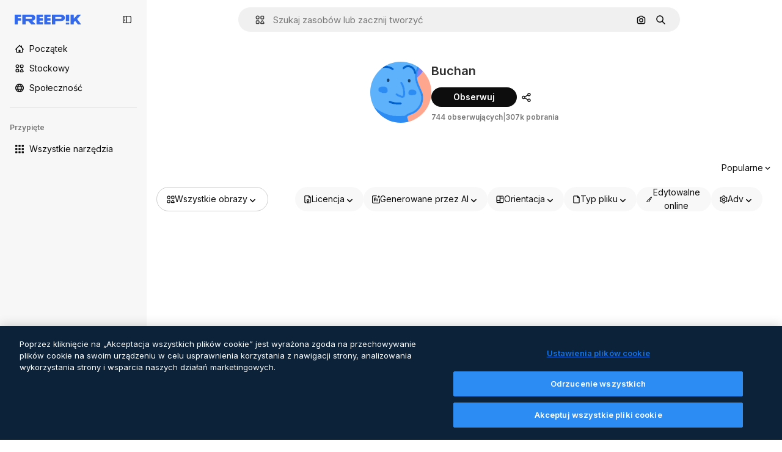

--- FILE ---
content_type: text/javascript
request_url: https://static.cdnpk.net/_next/static/chunks/4758.c5f8ec3dd95cefe5.js
body_size: 4867
content:
!function(){try{var e="undefined"!=typeof window?window:"undefined"!=typeof global?global:"undefined"!=typeof self?self:{},t=(new e.Error).stack;t&&(e._sentryDebugIds=e._sentryDebugIds||{},e._sentryDebugIds[t]="a02ddefd-5a29-4ae9-905f-342531b1d9dc",e._sentryDebugIdIdentifier="sentry-dbid-a02ddefd-5a29-4ae9-905f-342531b1d9dc")}catch(e){}}();"use strict";(self.webpackChunk_N_E=self.webpackChunk_N_E||[]).push([[4758],{26013:function(e,t,r){r.d(t,{Nb:function(){return a},YS:function(){return n.YS},aD:function(){return n.aD},tw:function(){return i},xr:function(){return l}});var n=r(11031);let a="$rounded-[8px] $shadow-[0_0_60px_rgba(34,_34,_34,_0.25)] $bg-surface-0 dark:bg-surface-1 $z-[2] $overflow-hidden $flex $flex-col",i="$bg-transparent hover:$bg-surface-2 $px-[20px] $py-[10px] $cursor-pointer $sprinkles-text-xs $text-surface-foreground-2 $flex $gap-[10px] $items-center outline-none",l="$text-white dark:text-surface-1"},11031:function(e,t,r){r.d(t,{Mw:function(){return o},VX:function(){return a},YS:function(){return i},aD:function(){return s}});var n=r(57291);let a=10,i=(0,n.j)("absolute right-4 top-4 flex flex-col gap-2 transition-all",{variants:{calculating:{true:"opacity-0",false:""}},defaultVariants:{calculating:!1}}),l="flex justify-center items-center rounded-full size-10 shadow-[0_0_60px_rgba(34,_34,_34,_0.25)] bg-surface-0 hover:bg-surface-3 text-surface-foreground-0",s=(0,n.cx)(l,"size-10 rounded-full"),o=(0,n.cx)(l,"size-[35px] rounded-full")},1070:function(e,t,r){r.d(t,{h:function(){return a}});var n=r(52983);let a=e=>{let{containerRef:t,isOpen:r,onClose:a}=e;(0,n.useEffect)(()=>{let e=null==t?void 0:t.current;if(e&&r)return e.addEventListener("mouseleave",a),()=>{e.removeEventListener("mouseleave",a)}},[t,a,r])}},18666:function(e,t,r){r.d(t,{B:function(){return f}});var n=r(97458),a=r(86101),i=r(23113),l=r(79235),s=r(97374),o=r(770),u=r(9249),c=r(44854),d=r(10893),g=r(1703);let f=e=>{let{id:t,name:r,type:f,buttonClassName:h,labelClassName:p,preview:m,inThumbnail:v=!1,showLabel:x=!1,tooltipProps:w={},trigger:b,as:y}=e,{t:E}=(0,d.$G)("detailCommon"),S=(0,l.nD)(),_=(0,i.a)("lgMax"),C=(0,g.E)({id:t,name:r,type:f,preview:m,inThumbnail:v}),P=E("viewSimilar");if(b)return(0,n.jsx)(s.fC,{onClick:C,children:b});let k=(0,n.jsxs)(null!=y?y:"button",{...y?{dataCy:"view-similar-button"}:{"data-cy":"view-similar-button"},className:h,onClick:C,children:[(0,n.jsx)(u.T,{children:P}),(0,n.jsx)(o.J,{as:c.Z,size:"base"}),x&&(0,n.jsx)("span",{className:p,children:P})]});return _||x?k:(0,n.jsx)(a.u,{...w,trigger:(0,n.jsx)("div",{children:k}),triggerAsChild:!0,hideOnLeaveHover:!0,container:S.current,children:P})}},1703:function(e,t,r){r.d(t,{E:function(){return s}});var n=r(9036),a=r(73701),i=r(12533),l=r(2983);let s=e=>{let{id:t,name:r,type:s,preview:{width:o,height:u,url:c},inThumbnail:d=!1}=e,g=(0,i.z)(c,o,u),f=(0,a.Z)(),h=(0,n.fD)({event_name:d?"similar_images_thumbnail":"similar_images",file_id:t.toString(),file_name:r,content_group2:s,search_logic_applied:"similar_images"});return async e=>{e.preventDefault(),e.stopPropagation(),(0,l.B)(s,"view_similar"),h(),f(),await g({type:s,discoverSimilarResourceId:t})}}},18812:function(e,t,r){r.d(t,{e:function(){return K}});var n=r(97458),a=r(82677),i=r(7616),l=r(53344),s=r.n(l),o=r(9820),u=r(41720),c=r(58288),d=r(59551),g=r(89532),f=r(54760),h=r(35062),p=r(48203),m=r(93131),v=r(52983),x=r(92782),w=r(61034),b=r(1850);let y=b.z.object({id:b.z.number(),imagePreview:b.z.string(),type:b.z.string()}),E=b.z.array(y),S=s()(()=>Promise.all([r.e(4973),r.e(5332)]).then(r.bind(r,75332)).then(e=>e.PinnedResourcesResume),{loadableGenerated:{webpack:()=>[75332]},ssr:!1}),_=[],C=null,P="PINNED_RESOURCE",k=new Set,j=e=>{let{children:t}=e,[r,i]=(0,v.useState)(!1),l=(0,v.useSyncExternalStore)(e=>$(e,P),()=>D(P),()=>D(P)),s=(0,v.useCallback)(e=>{l.length>=x.A||(sessionStorage.setItem(P,JSON.stringify([...l,e])),R())},[l]),o=(0,v.useCallback)(e=>{sessionStorage.setItem(P,JSON.stringify(l.filter(t=>t.id!==e))),R()},[l]),u=(0,v.useCallback)(e=>l.some(t=>t.id===e),[l]),c=(0,v.useCallback)(()=>{i(!1),sessionStorage.removeItem(P),R()},[]),d=(0,v.useMemo)(()=>({pinnedResources:l,pinnedResourcesResumeModalOpen:r,setPinnedResourcesResumeModalOpen:i,addPinnedResource:s,removePinnedResource:o,isResourcePinned:u,removeAllPinnedResources:c}),[l,r,s,o,u,c]);return(0,a.Aw)("FF_PINNED_RESOURCES")?(0,n.jsxs)(w.T.Provider,{value:d,children:[t,l.length>0&&(0,n.jsx)(S,{pinnedResources:l})]}):t},R=()=>{k.forEach(e=>e())},D=e=>{let t=sessionStorage.getItem(e);if(t===C)return _;if(!t)return C=t,_=[];let r=E.safeParse(JSON.parse(t));return r.success?(C=t,_=r.data):[]},$=(e,t)=>{k.add(e);let r=r=>{r.key===t&&e()};return window.addEventListener("storage",r),()=>{k.delete(e),window.removeEventListener("storage",r)}};var I=r(40294),N=r(30657),L=r(25983),z=r(85e3),M=r(11124),O=r(69176),A=r(5704),F=r(45757),H=r(67023),T=r(24856),B=r(77604);let V=async e=>{let{pageParam:t,activeFilters:r,locale:n,isSearchByImage:a,imageFile:i,requestOptions:l,fromView:s}=e,o=r.filter(e=>{let[t]=e;return"page"!==t});t>1&&o.push(["page",t.toString()]);let u=(0,B.t)(o,{locale:n});if(!u)throw Error("infiniteScroll/fetchRegularResources: Error parsing query params");"keyword"===s&&(u=u.replace("term=","slug="));let c="/api/regular/search?".concat(u),d=await fetch(c,a&&i?{...l,body:JSON.stringify(i),method:"POST"}:l);if(!d.ok)throw Error("infiniteScroll/fetchRegularResources: Error ".concat(d.status,": ").concat(d.statusText));let g=await d.json();return{items:g.items,pagination:{currentPage:g.pagination.currentPage,lastPage:g.pagination.lastPage,perPage:g.pagination.perPage,total:g.pagination.total},track:g.track}},Z=e=>{let{activeFilters:t,locale:r,requestOptions:n,isSearchByImage:a,imageFile:i,fromView:l}=e;return(0,v.useCallback)(async e=>{let{pageParam:s}=e;return a&&!i?{items:[],pagination:{currentPage:s,lastPage:0,perPage:0,total:0}}:V({pageParam:s,activeFilters:t,locale:r,requestOptions:n,isSearchByImage:a,imageFile:i,fromView:l})},[t,l,i,a,r,n])},J=e=>{let{activeFilters:t,locale:r,requestOptions:n,initialData:a,enabled:l,staleTime:s,fromView:o}=e,u="1"===(0,i.Dv)((0,A.t6)("img")),c=(0,i.Dv)(F.p),d=c?"-".concat((0,T.r)(c.imageBase64)):"",g=Z({activeFilters:t,locale:r,requestOptions:n,isSearchByImage:u,imageFile:c,fromView:o});return(0,H.u)({queryKeyAdditionalParams:"".concat((0,O.E)(t)).concat(d),locale:r,initialData:a,enabled:l,staleTime:s,queryKeyPrefix:"regular-infinite",fetchCallback:g})},U=e=>{let{initialData:t,requestOptions:r,enabled:n,staleTime:a,fromView:l}=e,{locale:s}=(0,L.Vx)(),{queryData:o,hasNextPage:u,isFetchingNextPage:c,fetchNextPage:d,error:g,refetch:f}=J({activeFilters:(0,i.Dv)(z.lh),locale:s,requestOptions:r,initialData:t,enabled:n,staleTime:a,fromView:l}),{allItems:h,currentPageInfiniteScroll:p}=(0,M.K)({initialData:t,queryData:o});return{hasNextPage:u,isFetchingNextPage:c,fetchNextPage:d,error:g,refetch:f,allItems:h,currentPageInfiniteScroll:p}},q=s()(()=>r.e(4837).then(r.bind(r,5921)).then(e=>e.EmptyResultSearchByImage),{loadableGenerated:{webpack:()=>[5921]},ssr:!1}),G=s()(()=>r.e(3025).then(r.bind(r,13025)).then(e=>e.EmptyResult),{loadableGenerated:{webpack:()=>[13025]},ssr:!1}),K=e=>{var t;let{fromView:r,uuid:l,initialData:s,requestOptions:v,maxPriorityItems:x=0,enabled:w=!0,staleTime:b=d.ok,basePath:y}=e,{hasNextPage:E,isFetchingNextPage:S,fetchNextPage:_,refetch:C,error:P,allItems:k,currentPageInfiniteScroll:R}=U({initialData:s,requestOptions:v,enabled:w,staleTime:b,fromView:r}),{isScrollActive:D,isListEmpty:$,showLoadMore:I,showSpinner:L}=(0,g.t)({itemsLength:s.items.length,hasNextPage:E,currentPageInfiniteScroll:R,fromView:r,assetType:"regular"}),z=(0,i.Dv)(m.hE),M=(0,p.u)(y),O=(0,f.O)({totalPages:s.pagination.total,items:s.items,track:null!==(t=s.track)&&void 0!==t?t:"",uuid:null!=l?l:"",page:z+1,fromView:r}),A=(0,h.A)({trackingCallback:O,fromView:r,totalPages:s.pagination.total,uuid:l,fetchNextPage:_}),F=(0,a.Aw)("FF_PINNED_RESOURCES");return(0,n.jsx)(o.v,{className:"relative w-full",hasMore:!!E&&D,isEmpty:$,isLoading:!1,isFetchingMore:S,onLoadMore:A,onRetry:()=>C(),LoadMoreComponent:I?u.n:void 0,EmptyComponent:Y,ErrorComponent:Y,error:P,disableInfiniteScroll:!D,showLoadingComponent:L,EndComponent:c.w,children:(0,n.jsx)(j,{children:(0,n.jsx)(N.E,{items:k,maxPriorityItems:x,fromView:r,page:s.pagination.currentPage,uuid:l,observeItem:M,itemsPerPage:s.items.length,canPinResource:F,virtualized:!0})})})},Y=()=>(0,I.tm)()?(0,n.jsx)(q,{}):(0,n.jsx)(G,{enableFilterLayout:!1})},54436:function(e,t,r){r.d(t,{r:function(){return s}});var n=r(7616),a=r(52983),i=r(85e3),l=r(5704);let s=(e,t,r)=>{let n=o(t,r);return{nextHref:n(e+1),prevHref:n(e-1),page1Href:n(1),getHrefFromPage:n}},o=(e,t)=>{let r=(0,n.Dv)(l.lh),s=t?"uuid=".concat(t):"";return(0,a.useCallback)(t=>{let n=r.filter(e=>{let[t]=e;return"page"!==t});return t<=0?t=1:t>e&&(t=e),t>1&&n.push(["page",t.toString()]),{pathname:"/search",query:(0,i.E$)(n),hash:s}},[r,s,e])}},35062:function(e,t,r){r.d(t,{A:function(){return u}});var n=r(7616),a=r(51780),i=r(52983),l=r(54436),s=r(59551),o=r(93131);let u=e=>{let{fromView:t,totalPages:r,uuid:u,trackingCallback:c,fetchNextPage:d}=e,g=(0,a.useRouter)(),f=(0,n.Dv)(o.hE),{nextHref:h}=(0,l.r)(f,r,u);return(0,i.useCallback)(e=>{if(c(),"keyword"===t&&e&&f>=s.fN){g.push(h);return}d()},[f,d,t,h,g,c])}},24856:function(e,t,r){r.d(t,{r:function(){return n}});let n=e=>{let t=0;for(let r=0;r<e.length;r++)t=(t<<5)-t+e.charCodeAt(r)|0;return btoa(t.toString()).replace(/[+/=]/g,"").slice(0,20)}},61034:function(e,t,r){r.d(t,{T:function(){return n}});let n=(0,r(52983).createContext)(null)},92782:function(e,t,r){r.d(t,{A:function(){return n}});let n=20},47152:function(e,t,r){r.d(t,{T:function(){return l},U:function(){return s}});var n=r(97458),a=r(52983);let i=(0,a.createContext)({isCollapsed:null}),l=e=>{let{isCollapsed:t,children:r}=e,l=(0,a.useMemo)(()=>({isCollapsed:t}),[t]);return(0,n.jsx)(i.Provider,{value:l,children:r})},s=()=>(0,a.useContext)(i)},26543:function(e,t,r){r.r(t),r.d(t,{RegularSearchResult:function(){return d}});var n=r(97458),a=r(25983),i=r(18812),l=r(59832),s=r(10886),o=r(45239),u=r(98382),c=r(43528);let d=e=>{let{pagination:t,nextSearch:r,relatedCollectionsTotal:d,items:g,track:f,authorSlug:h,maxPriorityItems:p}=e,{total:m,currentPage:v,lastPage:x}=t,w=(0,a.L3)(),b=(0,u.a)({currentPage:v,total:m,track:f});return(0,n.jsxs)(n.Fragment,{children:[(0,n.jsxs)(o.f,{introContent:(0,n.jsx)(s.B,{nextSearch:r,total:m}),relatedCollectionsTotal:d,children:[(0,n.jsx)(i.e,{initialData:{items:g,pagination:{currentPage:v,lastPage:x,total:m,perPage:g.length},track:null!=f?f:""},fromView:"author",page:v,uuid:b,maxPriorityItems:p,basePath:"".concat(w("/author"),"/").concat(h)}),(0,n.jsx)(c.m,{lastPage:x,uuid:b,authorSlug:h,templateUrl:"/author/[authorSlug]",type:"regular"})]}),(0,n.jsx)(l.g,{})]})}},83910:function(e,t,r){var n=r(97458);t.Z=e=>(0,n.jsx)("svg",{xmlns:"http://www.w3.org/2000/svg",width:16,height:16,viewBox:"0 0 24 24","aria-hidden":!0,...e,children:(0,n.jsx)("path",{d:"M23.531 7.266v11.812a3.05 3.05 0 0 1-3.047 3.047H3.516a3.05 3.05 0 0 1-3.047-3.047V4.922a3.05 3.05 0 0 1 3.047-3.047h3.28a3.05 3.05 0 0 1 2.966 2.344h10.722a3.05 3.05 0 0 1 3.047 3.047"})})},44854:function(e,t,r){var n=r(97458);t.Z=e=>(0,n.jsxs)("svg",{xmlns:"http://www.w3.org/2000/svg","data-name":"Capa 1",viewBox:"0 0 23.99 24.38",width:16,height:16,"aria-hidden":!0,...e,children:[(0,n.jsx)("path",{d:"M22.82 14.89c-.65 0-1.17.52-1.17 1.17v4.33c0 .9-.74 1.64-1.64 1.64H3.98c-.44 0-.85-.17-1.16-.48s-.48-.72-.48-1.16l.02-16.03c0-.9.74-1.64 1.64-1.64h4.21c.65 0 1.17-.52 1.17-1.17S8.86.38 8.21.38H4C1.8.38.02 2.16.02 4.36L0 20.39c0 1.07.41 2.07 1.17 2.82.75.75 1.75 1.17 2.82 1.17h16.02c2.2 0 3.98-1.79 3.98-3.98v-4.33c0-.65-.52-1.17-1.17-1.17Z"}),(0,n.jsx)("path",{d:"M5.03 19.16c-.45 0-.7-.5-.4-.82l3.38-3.69c.22-.24.63-.23.83.03l1.66 2.1 3.6-3.93c.31-.34.88-.32 1.16.04l4.09 5.17c.36.46.01 1.11-.6 1.11H5.03ZM23.67 10.84l-2.1-2.1c1.63-2.46 1.07-5.81-1.32-7.61a5.61 5.61 0 0 0-7.88 1.14 5.55 5.55 0 0 0-1.06 4.17c.21 1.48.99 2.8 2.2 3.7a5.68 5.68 0 0 0 6.47.19l2.1 2.1c.22.21.5.32.79.32s.58-.11.8-.32c.43-.44.43-1.15 0-1.59m-3.04-5.19c0 2.06-1.68 3.74-3.74 3.74a3.74 3.74 0 0 1 0-7.48c2.06 0 3.74 1.68 3.74 3.74"})]})}}]);

--- FILE ---
content_type: text/javascript
request_url: https://static.cdnpk.net/_next/static/chunks/2853-c3942f1cb8c38194.js
body_size: 7444
content:
!function(){try{var e="undefined"!=typeof window?window:"undefined"!=typeof global?global:"undefined"!=typeof self?self:{},t=(new e.Error).stack;t&&(e._sentryDebugIds=e._sentryDebugIds||{},e._sentryDebugIds[t]="45d663ea-53c4-4ddf-8bab-cce66d5f919a",e._sentryDebugIdIdentifier="sentry-dbid-45d663ea-53c4-4ddf-8bab-cce66d5f919a")}catch(e){}}(),(self.webpackChunk_N_E=self.webpackChunk_N_E||[]).push([[2853,8846],{54907:function(e,t,n){"use strict";n.d(t,{F1:function(){return r},fK:function(){return a},lY:function(){return l}}),n(9299);var r="_1a81dk51",l="_1a81dk55",a="text-surface-accent-0 $font-bold"},52611:function(e,t,n){"use strict";n.d(t,{P:function(){return c}});var r=n(97458),l=n(57291),a=n(45239),o=n(26237),i=n(54907);let s=Array.from({length:50},(e,t)=>t),c=e=>{let{introContent:t=(0,r.jsx)(u,{})}=e;return(0,r.jsx)(a.f,{introContent:t,children:(0,r.jsx)(o.k,{children:s.map(e=>(0,r.jsx)("div",{className:(0,l.cx)(i.F1,"aspect-square rounded-xl")},e))})})},u=()=>(0,r.jsxs)(r.Fragment,{children:[(0,r.jsx)("div",{className:(0,l.cx)(i.F1,"inline-block h-[35px] w-[200px]")}),(0,r.jsx)("div",{className:(0,l.cx)(i.F1,"ml-10 inline-block h-[35px] w-[100px]")})]})},69223:function(e,t,n){"use strict";n.d(t,{P:function(){return o}});var r=n(97458),l=n(33523),a=n(85e3);let o=()=>"author"===(0,a.Jn)("format")?(0,r.jsx)("div",{className:"mb-5"}):(0,r.jsxs)("div",{className:"flex items-center",children:[(0,r.jsx)(l.O.Rect,{className:"h-[25.6px] w-10"}),(0,r.jsx)(l.O.Rect,{className:"ml-2 h-[25.6px] w-28"})]})},26237:function(e,t,n){"use strict";n.d(t,{k:function(){return c}});var r=n(97458),l=n(52600),a=n(18503),o=n(52983),i=n(73527);let s=e=>e.nodeType===Node.ELEMENT_NODE,c=e=>{let{children:t,className:n}=e,c=(0,o.useRef)(null),p=(0,i.f)();return u(()=>{let e;let t=()=>window.matchMedia("(min-width: ".concat(p?l.BREAKPOINTS["2xs"]:l.BREAKPOINTS.xs,"px)")).matches,n=c.current;if(!n)return;let r=Array.from(n.children);if(!(null==r?void 0:r.length))return;let a=()=>{let e=t(),l=parseInt(window.getComputedStyle(n).getPropertyValue("grid-row-gap")),a=d(r);a.forEach((t,n)=>{if(!(t.element instanceof HTMLElement)||(t.element.style.marginTop="0",!e))return;let r=f(t.element),o=n-1;for(;o>=0;){let e=a[o];if(s(e.element)&&e.left===t.left){t.element.style.marginTop=-(r-m(e.element)-l)+"px";break}o-=1}})},o=()=>{cancelAnimationFrame(e),e=requestAnimationFrame(a)};return t()&&o(),window.addEventListener("resize",o),()=>{window.removeEventListener("resize",o),cancelAnimationFrame(e)}},[t,n]),(0,r.jsx)("div",{ref:c,className:(0,a.m)("grid grid-cols-1 items-start",p?"gap-6 sm:grid-cols-2 md:grid-cols-3 2xl:grid-cols-4":"gap-7 xs:grid-cols-2 md:grid-cols-3 xl:grid-cols-4 2xl:grid-cols-5",n),children:t})},u=o.useLayoutEffect,d=e=>e.map(e=>({element:e,left:e.getBoundingClientRect().left})),f=e=>e.getBoundingClientRect().top+window.scrollY,m=e=>e.getBoundingClientRect().bottom+window.scrollY},10997:function(e,t,n){"use strict";n.d(t,{K:function(){return r}});let r=(0,n(52983).createContext)(void 0)},33956:function(e,t,n){"use strict";n.d(t,{T:function(){return r}});let r=(0,n(52983).createContext)(void 0)},5298:function(e,t,n){"use strict";n.d(t,{t:function(){return s}});var r=n(97458),l=n(52983),a=n(73459),o=n(10997),i=n(33956);let s=e=>{let{children:t,resourceId:n}=e,[s,c]=(0,l.useState)(!1);(0,a.n)((0,l.useCallback)(()=>{c(!1)},[])),(0,l.useEffect)(()=>{c(!1)},[n]);let u=(0,l.useMemo)(()=>({openPostDownload:()=>c(!0),closePostDownload:()=>c(!1)}),[c]);return(0,r.jsx)(i.T.Provider,{value:s,children:(0,r.jsx)(o.K.Provider,{value:u,children:t})})}},49352:function(e,t,n){"use strict";n.d(t,{d:function(){return a}});var r=n(97458),l=n(18503);n(26594);let a=e=>{let{className:t,...n}=e;return(0,r.jsx)("div",{className:(0,l.m)("_1rimrxt0 $grid $gap-y-5 $gap-x-5 $items-center",t),...n})}},77165:function(e,t,n){"use strict";n.d(t,{O:function(){return m}});var r=n(97458),l=n(69223),a=n(45239),o=n(33523),i=n(49352);let s=Array.from({length:5},(e,t)=>t),c=Array.from({length:24},(e,t)=>t),u=()=>(0,r.jsx)("div",{className:"flex flex-col gap-5",children:s.map(e=>(0,r.jsxs)("div",{className:"flex flex-col gap-5",children:[(0,r.jsxs)("div",{className:"flex flex-col gap-2.5",children:[(0,r.jsxs)("div",{className:"flex items-end gap-1.5",children:[(0,r.jsx)(o.O.Rect,{className:"h-[30px] w-[300px]"}),(0,r.jsx)(o.O.Rect,{className:"h-5 w-[150px]"})]}),(0,r.jsx)(o.O.Rect,{className:"h-4 w-[200px]"})]}),(0,r.jsx)(i.d,{className:"max-h-[384px] flex-1 overflow-hidden sm:max-h-[256px] lg:max-h-[128px]",children:c.map(e=>(0,r.jsx)("div",{className:"flex aspect-square w-[128px] items-center justify-center lg:w-[140px]",children:(0,r.jsx)(o.O.Rect,{className:"size-[60px]"})},e))}),(0,r.jsx)("div",{className:"flex justify-end lg:hidden",children:(0,r.jsx)(o.O.Rect,{className:"h-[35px] w-[150px]"})}),(0,r.jsx)(o.O.Rect,{className:"h-px w-full"})]},e))}),d=Array.from({length:n(37566).aV},(e,t)=>t),f=()=>(0,r.jsx)(i.d,{children:d.map(e=>(0,r.jsx)("div",{className:"flex aspect-square w-full items-center justify-center",children:(0,r.jsx)(o.O.Rect,{className:"size-[60px]"})},e))}),m=e=>{let{format:t="search"}=e;return(0,r.jsx)(a.f,{introContent:(0,r.jsx)(l.P,{}),children:"families"===t?(0,r.jsx)(u,{}):(0,r.jsx)(f,{})})}},83952:function(e,t,n){"use strict";n.d(t,{j:function(){return i}});var r=n(97458),l=n(69223),a=n(45239),o=n(88382);let i=()=>(0,r.jsx)(a.f,{introContent:(0,r.jsx)(l.P,{}),children:(0,r.jsx)(o.e,{})})},88382:function(e,t,n){"use strict";n.d(t,{e:function(){return s}});var r=n(97458),l=n(33523),a=n(18503),o=n(26237),i=n(61821);let s=e=>{let{className:t,itemsCount:n}=e,s=Array.from({length:null!=n?n:i.a5},(e,t)=>t);return(0,r.jsx)(o.k,{children:s.map(e=>(0,r.jsx)("div",{className:"flex aspect-square w-full items-center justify-center",children:(0,r.jsx)(l.O.Rect,{className:(0,a.m)("h-full rounded-xl",t)})},e))})}},47149:function(e,t,n){"use strict";n.r(t),n.d(t,{Seo:function(){return m}});var r=n(97458),l=n(45227),a=n(25983),o=n(70727),i=n(16388),s=n.n(i),c=n(52983),u=n(12976);let d=[{rel:"preconnect",href:"https://img.freepik.com"},{rel:"preconnect",href:u.p},{rel:"preconnect",href:"https://static.cdnpk.net"},{rel:"dns-prefetch",href:"https://img.freepik.com"}],f=e=>{let{title:t,description:n,url:r,image:l,hashtags:a=[],type:o}=e;return(0,c.useMemo)(()=>{let e=null!=l?l:{url:"".concat(u.p,"/meta-tags-social/og-freepik-home-en.png?w=1200&h=675"),width:1200,height:675},i="".concat(n).concat(a.length>0?" ".concat(a.map(e=>"#".concat(e)).join(" ")):"");return[{property:"og:title",content:t},{property:"og:description",content:i},{property:"og:type",content:o},{property:"og:url",content:r},{property:"og:image",content:e.url},{property:"og:image:width",content:"".concat(e.width)},{property:"og:image:height",content:"".concat(e.height)},{property:"og:image:alt",content:t},{property:"og:site_name",content:"Freepik"},{property:"fb:admins",content:"1031507953"},{property:"twitter:card",content:"summary_large_image"},{property:"twitter:site",content:"@freepik"},{property:"twitter:creator",content:"@freepik"},{property:"twitter:title",content:t},{property:"twitter:image:src",content:e.url},{property:"twitter:url",content:r},{property:"twitter:description",content:i}]},[l,n,a,t,o,r])},m=e=>{var t;let{title:n,description:i,cdns:u,image:m,alternates:p,noIndex:h=!1,excludeCanonical:x=!1,replaceCanonical:g=[],hashtags:b,forceUrl:v,type:j="article",ogTitle:w,ogDescription:y,onlyNoIndex:z=!1}=e,_=(0,a.ZK)(),k=(0,l.to)({withParams:!1,replacePaths:!0}),E=(0,l.to)({withQuery:!1,withParams:!1,replacePaths:!0}),N=f({title:null!=w?w:n,description:null!=y?y:i,url:null!=v?v:k,image:m,hashtags:b,type:j}),S=(0,c.useMemo)(()=>g.reduce((e,t)=>{let{matcher:n,replace:r}=t;return e.replace(n,r)},E),[E,g]);return(0,r.jsxs)(s(),{children:[(0,r.jsx)("title",{children:n}),i&&(0,r.jsx)("meta",{name:"description",content:i}),N.map(e=>{let{property:t,content:n}=e;return(0,r.jsx)("meta",{property:t,content:n},t)}),d.map(e=>{let{rel:t,href:n,crossOrigin:l}=e;return(0,r.jsx)("link",{rel:t,href:n,crossOrigin:l},"".concat(t,"-").concat(n,"-").concat(l))}),null==u?void 0:u.map(e=>(0,r.jsx)("link",{rel:"dns-prefetch",href:e},e)),(0,r.jsx)("meta",{name:"p:domain_verify",content:"fdda3a988da750af54ad90466dd90119"}),(0,r.jsx)("meta",{name:"facebook-domain-verification",content:"3oh58risl8zubokve93o200pvyihj0"}),(0,r.jsx)("meta",{name:"robots",content:"max-image-preview:large"}),(0,r.jsx)("meta",{name:"lang",content:_}),z&&(0,r.jsx)("meta",{name:"robots",content:"noindex"}),!z&&(h||o.tp.includes(_))&&(0,r.jsx)("meta",{name:"robots",content:"noindex, nofollow, noarchive"}),!x&&(0,r.jsx)("link",{rel:"canonical",href:null!=v?v:S}),null==p?void 0:null===(t=p.langs)||void 0===t?void 0:t.filter(e=>!o.tp.includes(e.lang)).map(e=>{let{href:t,lang:n}=e;return(0,r.jsx)("link",{rel:"alternate",hrefLang:n,href:t},n)}),(null==p?void 0:p.default)&&(0,r.jsx)("link",{rel:"alternate",hrefLang:"x-default",href:null==p?void 0:p.default}),"en"===_&&(0,r.jsx)("link",{rel:"manifest",href:"/manifest.json"})]})}},18650:function(e,t,n){"use strict";n.d(t,{A:function(){return o}});var r=n(97458),l=n(72250),a=n(31031);n(30010),(0,n(22319).c)({defaultClassName:"_dsw1x81 _dsw1x80",variantClassNames:{topBarFull:{true:"_dsw1x82",false:"_dsw1x83"}},defaultVariants:{topBarFull:!1},compoundVariants:[]});let o=e=>{let{header:t,topContent:n,children:o,footer:i,enableShortcut:s,hasSearchByImage:c,alternates:u}=e;return(0,r.jsxs)(a.R,{children:[(0,r.jsx)(l.SearchBar,{enableShortcut:s,hasSearchByImage:c,alternates:u}),t,n&&(0,r.jsx)("div",{className:"flex overflow-hidden",children:n}),o,i&&(0,r.jsx)("div",{className:"$mb-20",children:i})]})}},32870:function(e,t,n){"use strict";n.d(t,{V:function(){return f}});var r=n(97458),l=n(18503),a=n(69223),o=n(45239),i=n(57291),s=n(5704);let c=e=>{let{className:t,...n}=e,l=(0,s.Jn)("videoOrientation");return(0,r.jsx)("div",{"data-cy":"resource-container",className:(0,i.cx)("gap-6 sm:grid-cols-2 md:grid-cols-3 2xl:grid-cols-4",t,u({isVertical:"vertical"===l})),...n})},u=(0,i.j)("grid",{variants:{isVertical:{true:"xs:grid-cols-[repeat(auto-fill,minmax(max(min(402px,40vw),300px),1fr))]",false:"grid-cols-[repeat(auto-fill,minmax(max(min(230px,25vw),150px),1fr))]"}},defaultVariants:{isVertical:!1}});n(93683),n(9299),n(28043);let d=Array.from({length:24},(e,t)=>t),f=()=>{let e=(0,s.Jn)("videoOrientation"),t=(0,r.jsx)(a.P,{});return(0,r.jsx)(o.f,{introContent:t,children:(0,r.jsx)(c,{children:d.map(t=>(0,r.jsx)("div",{className:(0,l.m)("rounded-xl","_1a81dk51 _1wc8gem6","vertical"===e?"aspect-[9/16]":"aspect-[16/9]")},t))})})}},55201:function(e,t,n){"use strict";n.d(t,{h:function(){return r},l:function(){return l}});let r="sendToAISuiteEvent",l="/pikaso"},73459:function(e,t,n){"use strict";n.d(t,{n:function(){return a}});var r=n(52983),l=n(55201);let a=e=>{(0,r.useEffect)(()=>{let t=()=>{e()};return window.addEventListener(l.h,t),()=>{window.removeEventListener(l.h,t)}},[e])}},43867:function(e,t,n){"use strict";n.d(t,{N:function(){return s}});var r=n(7616),l=n(52983),a=n(85e3);let o={[a.FILTERS_VALUES.type.icon]:"icon",[a.FILTERS_VALUES.type.photo]:"regular",[a.FILTERS_VALUES.type.psd]:"regular",[a.FILTERS_VALUES.type.vector]:"regular",[a.FILTERS_VALUES.type.video]:"video",[a.FILTERS_VALUES.type.template]:"regular",[a.FILTERS_VALUES.type.mockup]:"regular",[a.FILTERS_VALUES.type.illustration]:"regular",[a.FILTERS_VALUES.type["3d"]]:"3d",[a.FILTERS_VALUES.type.font]:"regular"},i=e=>Object.entries(o).filter(t=>{let[n,r]=t;return e[r].items>0}).map(e=>{let[t]=e;return t}),s=e=>{let t=(0,r.b9)(a.V1);(0,l.useEffect)(()=>{if(null===e){t(null);return}t(i(e))},[e,t])}},90925:function(e,t,n){"use strict";n.d(t,{i:function(){return a}});var r=n(7616),l=n(44932);let a=()=>(0,r.KO)(l.Lq)},73701:function(e,t,n){"use strict";n.d(t,{Z:function(){return o}});var r=n(7616),l=n(52983),a=n(44932);let o=()=>{let e=(0,r.b9)(a.D),t=(0,r.b9)(a.Gs),n=(0,r.b9)(a.d2);return(0,l.useCallback)(()=>{n(null),e(null),t(null)},[t,e,n])}},23305:function(e,t,n){"use strict";n.d(t,{a:function(){return a}});var r=n(7616),l=n(44932);let a=()=>(0,r.Dv)(l.d2)},28372:function(e,t,n){"use strict";n.d(t,{b:function(){return a}});var r=n(7616),l=n(44932);let a=()=>(0,r.Dv)(l.D)},21488:function(e,t,n){"use strict";n.d(t,{l:function(){return o}});var r=n(7616),l=n(44932),a=n(28372);let o=()=>{let e=(0,a.b)(),t=(0,r.Dv)(l.yr);return e?t(e):null}},25240:function(e,t,n){"use strict";n.d(t,{iA:function(){return r.i},Zk:function(){return l.Z},CY:function(){return m},oL:function(){return g},aJ:function(){return b.a},Mr:function(){return f},yd:function(){return v},bA:function(){return d.b}});var r=n(90925),l=n(73701),a=n(7616),o=n(51780),i=n(52983),s=n(44932),c=n(21488);let u=()=>{let e=(0,c.l)(),t=(0,a.Dv)(s.rQ);return e?t(e):null};var d=n(28372);let f=()=>(0,a.b9)(s.D),m=e=>{let t=f(),n=x(),r=p(),l=h(),o=(0,a.b9)(s.yr),u=(0,c.l)(),d=(0,i.useCallback)(a=>{let i=r(a);if(!i)return;let{resource:s,newPosition:c}=i;return()=>{!n()&&(l(e(s,c)),t(s.id),u&&o(s.id,u))}},[r,n,e,l,t,u,o]);return{previousResource:d("previous"),nextResource:d("next")}},p=()=>{let e=(0,d.b)(),t=u();return(0,i.useCallback)(n=>{if(!t)return null;let r=t.filter(e=>"ads"!==e.name),l=r.findIndex(t=>t.id===e);if(-1===l)return null;let a=l+("previous"===n?-1:1),o=r[a];return o?{resource:o,newPosition:a}:null},[t,e])},h=()=>{let{push:e,pathname:t,query:n}=(0,o.useRouter)();return(0,i.useCallback)(r=>{e({pathname:t,query:n},r,{shallow:!0,scroll:!1})},[t,e,n])},x=()=>{let e=(0,i.useRef)(0);return(0,i.useCallback)(()=>{let t=Date.now(),n=t-e.current<1e3;return n||(e.current=t),n},[])},g=()=>{let e=(0,o.useRouter)(),t=(0,a.b9)(s.d2),[n,r]=(0,a.KO)(s.D),l=(0,a.b9)(s.rQ),c=(0,a.b9)(s.yr);return(0,i.useCallback)((a,o,i)=>{if(null===n&&null!==a){let{pathname:n,search:r,hash:l}=document.location;t({pathname:e.pathname,query:e.query,as:"".concat(n).concat(r).concat(l)})}r(a),l(i,o),c(a,i)},[n,r,l,c,t,e.pathname,e.query])};var b=n(23305);let v=()=>{let e=u(),t=(0,d.b)();if(e)return e.find(e=>e.id===t)}},44932:function(e,t,n){"use strict";n.d(t,{D:function(){return l},Db:function(){return d},G4:function(){return f},Gs:function(){return a},Lq:function(){return u},d2:function(){return c},rQ:function(){return o},yr:function(){return s}});var r=n(24399);let l=(0,r.cn)(null),a=(0,r.cn)(null),o=(0,r.cn)(e=>t=>{var n;return(null!==(n=e(a))&&void 0!==n?n:{})[t]},(e,t,n,r)=>{var l;let o=null!==(l=e(a))&&void 0!==l?l:{};t(a,{...o,[n]:r})}),i=(0,r.cn)(null),s=(0,r.cn)(e=>t=>{var n;return(null!==(n=e(i))&&void 0!==n?n:{})[t]},(e,t,n,r)=>{var l;let a=null!==(l=e(i))&&void 0!==l?l:{};t(i,{...a,[n]:r})}),c=(0,r.cn)(null),u=(0,r.cn)(!1),d=(0,r.cn)(null),f=(0,r.cn)(null)},56879:function(e,t,n){"use strict";n.d(t,{nj:function(){return f},ru:function(){return m}});var r=n(1850);let l=r.z.enum(["photo","vector","psd","icon","template","mockup","ai"]),a=r.z.object({id:r.z.number().int().nullable(),name:r.z.string().nullable(),slug:r.z.string(),avatar:r.z.string(),assets:r.z.number().int()}).transform(e=>{let{id:t,name:n,...r}=e;return{id:t||0,name:n||"",...r}}),o=r.z.object({width:r.z.number(),height:r.z.number()}).extend({url:r.z.string()}),i=r.z.object({slug:r.z.string(),name:r.z.string(),url:r.z.string().optional().nullable()}),s=r.z.array(i).nullable(),c=r.z.object({description:r.z.string().optional().nullable(),term:r.z.string(),original_term_results:r.z.number()}).transform(e=>{let{original_term_results:t,...n}=e;return{originalTermResults:t,...n}});r.z.string().min(4).transform((e,t)=>{try{let t=e.match(/_([^_]+)\.htm/);if(!t)throw Error("ID could not be extracted from code");let n=t[1];return r.z.coerce.number().parse(n)}catch(e){return t.addIssue({code:r.z.ZodIssueCode.custom,message:"ID could not be extracted from code"}),r.z.NEVER}});let u=r.z.object({id:r.z.number(),name:r.z.string(),slug:r.z.string(),url:r.z.string(),premium:r.z.boolean(),new:r.z.boolean(),is_ai_generated:r.z.boolean(),has_prompt:r.z.boolean(),is_editable_in_wepik:r.z.boolean().optional(),is_editable_in_mockup:r.z.boolean().optional().nullable(),type:l,author:a,preview:o,pixel:r.z.string().nullable().optional(),top_search_expressions:s.optional(),prompt:r.z.string().optional().nullable(),eyem_author:r.z.string().optional().nullable(),credit_cost:r.z.number().optional().nullable()}),d=r.z.object({name:r.z.string()}),f=u.transform(e=>{let{has_prompt:t,is_ai_generated:n,is_editable_in_wepik:r,top_search_expressions:l,is_editable_in_mockup:a,credit_cost:o,...i}=e;return{hasPrompt:t,isAIGenerated:n,isEditableInWepik:r||!1,...l&&{topSearchExpressions:l},isEditableInMockup:a||!1,creditCost:null!=o?o:0,...i}}),m=r.z.enum(["jpg","png","svg","psd","ai","eps","atn","zip","fonts","resources","3d-render"]),p=r.z.object({id:r.z.number().optional(),size:r.z.number(),name:r.z.string().optional(),colorspace:r.z.string().optional(),is_remove_bg:r.z.boolean().optional()}).transform(e=>{let{is_remove_bg:t,...n}=e;return{...t&&{isRemoveBg:t},...n}}),h=r.z.object({total:r.z.number(),items:r.z.array(p)});r.z.record(m,h);let x=r.z.object({current_page:r.z.number(),per_page:r.z.number(),last_page:r.z.number(),total:r.z.number()}).transform(e=>{let{last_page:t,current_page:n,per_page:r,...l}=e;return{...l,lastPage:t,currentPage:n,perPage:r}});r.z.object({data:r.z.array(f),meta:r.z.object({pagination:x,related_collections_total:r.z.number(),related_terms:s,tracking_code:r.z.string(),next_search:c.nullable(),tag_description:r.z.string().optional().nullable(),canonical_path:r.z.string().optional().nullable(),redirect_url:r.z.string().optional().nullable(),cross_search:r.z.string().optional().nullable().default(null),user_customization:r.z.boolean().optional().default(!1),term:r.z.string()}).transform(e=>{let{related_terms:t,related_collections_total:n,tracking_code:r,next_search:l,tag_description:a,canonical_path:o,redirect_url:i,cross_search:s,user_customization:c,...u}=e;return{...u,track:r,relatedTags:t,relatedCollectionsTotal:n,nextSearch:l,tagDescription:a,canonicalPath:o,redirectUrl:i,crossSearch:s,userCustomization:c}})}).transform(e=>{let{data:t,meta:n}=e;return{...n,items:t}}),r.z.object({data:d}).transform(e=>{let{data:t}=e;return{...t}})},18547:function(e,t,n){"use strict";n.d(t,{$:function(){return i},a:function(){return o}});var r=n(12297),l=n(24399),a=n(73139);let o=(0,a.xu)(e=>{let{locale:t,id:n}=e;return(0,a.n7)((0,l.cn)(async()=>{if(null===n)return null;let e=await fetch("/api/resources/".concat(n,"?locale=").concat(t));if(!e.ok)throw Error("Failed to fetch regular resource ".concat(n));return await e.json()}))},r.vZ),i=(0,l.cn)(!1)},51565:function(e,t,n){"use strict";n.d(t,{t:function(){return p}});var r=n(97458),l=n(7616),a=n(52983),o=n(40811),i=n(99208),s=n(46730),c=n(55494);let u=function(){let e=arguments.length>0&&void 0!==arguments[0]?arguments[0]:[],t=(0,c.o)(e),n=(0,a.useRef)(t);return(0,a.useMemo)(()=>((0,s.A1)(n.current,t)||(n.current=t),n.current),[t])};var d=n(31861),f=n(5704);let m=(0,a.createContext)(void 0),p=e=>{let{children:t,filters:n}=e,s=u(n),c=(0,l.b9)(d.GD),p=(0,l.b9)(f.lh),h=(0,l.b9)(d.r9),x=(0,l.b9)(d.tj),g=(0,l.b9)(d.LB),b=(0,l.b9)(d.a3),v=(0,l.b9)(d.Kn),j=(0,a.useCallback)(()=>{s&&(p(s),c(i.w.lastFilterValue("term",s)||o.O.term.defaultValue),h(!1),x(i.w.lastFilterValue("type",s)),g(i.w.lastFilterValue("format",s)||o.O.format.defaultValue),b(i.w.lastFilterValue("license",s)),v(i.w.lastFilterValue("aiGenerated",s)))},[s,c,p,h,x,g,b,v]);(0,a.useEffect)(()=>{j()},[j]);let w=(0,a.useMemo)(()=>({values:s,reset:j}),[s,j]);return(0,r.jsx)(m.Provider,{value:w,children:t})}},56861:function(e,t,n){"use strict";n.d(t,{Z:function(){return V}});var r=n(97458),l=n(7616),a=n(34529),o=n(52983),i=n(24676),s=n(18650),c=n(9036),u=n(43867),d=n(19542),f=n(93131),m=n(51565),p=n(12510),h=n(16142),x=n(53344),g=n.n(x),b=n(52611),v=n(77165),j=n(83952),w=n(32870);let y=g()(()=>Promise.all([n.e(6473),n.e(8454),n.e(9041),n.e(7301),n.e(8324),n.e(6638),n.e(8361),n.e(6422),n.e(651),n.e(4309),n.e(4510)]).then(n.bind(n,31478)).then(e=>e.IconSearchResult),{loadableGenerated:{webpack:()=>[31478]},loading:()=>(0,r.jsx)(v.O,{})}),z=g()(()=>Promise.all([n.e(6473),n.e(8454),n.e(9041),n.e(7301),n.e(8324),n.e(6492),n.e(6638),n.e(8361),n.e(1994),n.e(651),n.e(3956),n.e(4251)]).then(n.bind(n,94889)).then(e=>e.VideoSearchResult),{loadableGenerated:{webpack:()=>[94889]},loading:()=>(0,r.jsx)(w.V,{})}),_=g()(()=>Promise.all([n.e(6473),n.e(9041),n.e(8324),n.e(6492),n.e(7348),n.e(8984),n.e(9524),n.e(6638),n.e(8361),n.e(3592),n.e(651),n.e(4758)]).then(n.bind(n,26543)).then(e=>e.RegularSearchResult),{loadableGenerated:{webpack:()=>[26543]},loading:()=>(0,r.jsx)(j.j,{})}),k=g()(()=>Promise.all([n.e(6473),n.e(7908),n.e(3078),n.e(9041),n.e(8324),n.e(6638),n.e(8361),n.e(4098),n.e(4445),n.e(651),n.e(5345),n.e(9179)]).then(n.bind(n,70305)).then(e=>e.Models3dSearchResult),{loadableGenerated:{webpack:()=>[70305]},loading:()=>(0,r.jsx)(b.P,{})}),E=e=>{let{resourceType:t,authorSlug:n,page:l,data:a,resourceSubtype:o,maxPriorityItems:i}=e;return"video"===t?(0,r.jsx)(z,{authorSlug:n,page:l,...a}):"icon"===t?(0,r.jsx)(y,{vertical:"author",authorSlug:n,iconType:o,...a}):"3d"===t?(0,r.jsx)(k,{authorSlug:n,page:l,...a}):(0,r.jsx)(_,{authorSlug:n,...a,maxPriorityItems:i})};var N=n(41275),S=n(25983),R=n(10893),L=n(47149);let I={icon:"Icons",video:"Videos","3d":"3DModels"},F=e=>{let{author:t,resourceType:n}=e,{t:l}=(0,R.$G)("author"),{slug:a,name:o}=t,i=(0,S.tq)(),s=(0,S.$T)("/author"),c="https://".concat(i).concat(s,"/").concat(a),u=n?I[n]:"",d="seoTitle".concat(u),f="seoDescription".concat(u),m=(0,N.h)(o);return(0,r.jsx)(L.Seo,{title:l(d,{authorName:m}),description:l(f,{authorName:m}),forceUrl:c})},P=e=>{let{author:t,initialActiveFilters:n,...p}=e;(0,u.N)(t.totals),(0,c.RP)({content_group:"authors",content_type:"author_detail",content_group2:"na",author_name:t.name});let{resourceType:h}=p,x=(0,l.b9)(d.N);return(0,o.useEffect)(()=>{x(t.slug)},[x,t.slug]),(0,a.Pu)([[f.D2,p.page],[f.hE,p.page]]),(0,r.jsxs)(m.t,{filters:n,children:[(0,r.jsx)(F,{author:t,resourceType:h}),(0,r.jsx)(s.A,{header:(0,r.jsx)(i.G,{author:t}),children:(0,r.jsx)(E,{maxPriorityItems:3,authorSlug:t.slug,...p})})]})};var V=e=>(0,r.jsx)(h.N,{children:(0,r.jsx)(p.i,{children:(0,r.jsx)(P,{...e})})})},45227:function(e,t,n){"use strict";n.d(t,{Bw:function(){return r.B},sj:function(){return a.s},to:function(){return l.t}});var r=n(4139),l=n(55287),a=n(62030)},62030:function(e,t,n){"use strict";n.d(t,{s:function(){return a}});var r=n(10893);let l=(e,t)=>{let n=e.toLocaleLowerCase();return n.startsWith("fr")||n.startsWith("sv")||n.startsWith("da")||n.startsWith("fi")||n.startsWith("no")?"".concat(t," %"):n.startsWith("tr")?"%".concat(t):"".concat(t,"%")},a=()=>{let{i18n:e}=(0,r.$G)(),t=e.language;return{onFormat:function(e){let n=arguments.length>1&&void 0!==arguments[1]&&arguments[1],r=n?Number.parseFloat(e.toFixed(2)).toString():e.toFixed(0);return t?l(t,r):"".concat(r,"%")}}}},41275:function(e,t,n){"use strict";n.d(t,{h:function(){return r}});let r=e=>e?"".concat(e[0].toUpperCase()).concat(e.slice(1)):e},26594:function(){},30010:function(){},28043:function(){},9299:function(){}}]);

--- FILE ---
content_type: text/javascript
request_url: https://static.cdnpk.net/_next/static/chunks/pages/author/%5BauthorSlug%5D-0932829919b8c34a.js
body_size: 303
content:
!function(){try{var e="undefined"!=typeof window?window:"undefined"!=typeof global?global:"undefined"!=typeof self?self:{},n=(new e.Error).stack;n&&(e._sentryDebugIds=e._sentryDebugIds||{},e._sentryDebugIds[n]="f7ea8727-2af3-49ae-906d-d60ee752e6bf",e._sentryDebugIdIdentifier="sentry-dbid-f7ea8727-2af3-49ae-906d-d60ee752e6bf")}catch(e){}}(),(self.webpackChunk_N_E=self.webpackChunk_N_E||[]).push([[5043,6329,826,1350,7967],{37421:function(e,n,t){(window.__NEXT_P=window.__NEXT_P||[]).push(["/author/[authorSlug]",function(){return t(65880)}])},65880:function(e,n,t){"use strict";t.r(n),t.d(n,{__N_SSG:function(){return f},default:function(){return u.Z}});var u=t(56861),f=!0}},function(e){e.O(0,[679,5817,5357,6324,6339,8538,1633,7092,9203,1652,9184,8115,5229,3065,2363,7436,1821,5239,5940,8523,2853,2888,9774,179],function(){return e(e.s=37421)}),_N_E=e.O()}]);

--- FILE ---
content_type: text/javascript
request_url: https://static.cdnpk.net/_next/static/chunks/651.4a71cbc065b0004a.js
body_size: 3904
content:
!function(){try{var e="undefined"!=typeof window?window:"undefined"!=typeof global?global:"undefined"!=typeof self?self:{},t=(new e.Error).stack;t&&(e._sentryDebugIds=e._sentryDebugIds||{},e._sentryDebugIds[t]="341045b7-2c1b-4274-bef0-23e9edd0568c",e._sentryDebugIdIdentifier="sentry-dbid-341045b7-2c1b-4274-bef0-23e9edd0568c")}catch(e){}}();"use strict";(self.webpackChunk_N_E=self.webpackChunk_N_E||[]).push([[651],{79992:function(e,t,r){r.d(t,{x:function(){return v}});var n=r(97458),c=r(7616),a=r(58058),o=r.n(a),u=r(10893),l=r(85e3),s=r(46730),i=r(11753),f=r(5704);let d=e=>{let{nextSearch:t}=e;if(!t)return null;let{originalTermResults:r}=t;return r?(0,n.jsx)(m,{}):(0,n.jsx)(h,{})},h=()=>{let{t:e}=(0,u.$G)("regularSearch"),t=(0,f.Jn)("term");return(0,n.jsx)("span",{className:"$sprinkles-text-lg $text-surface-foreground-2",children:e("originalTermNotFound",{keyword:t})})},m=()=>{let e=(0,f.Jn)("term"),t=p(),r=(0,i.Y)("fromQuery",{withPush:!0});return(0,n.jsx)(o(),{href:t,className:"$sprinkles-text-lg text-surface-accent-0",onClick:t=>{t.preventDefault(),r(e||"")},children:(0,n.jsx)(u.cC,{i18nKey:"regularSearch:searchForOriginalInstead",values:{keyword:e},components:{1:(0,n.jsx)("strong",{})}})})},p=()=>{let e=(0,c.Dv)(f.lh),t=(0,f.Jn)("term"),r=[...e,[l.FILTERS_NAMES.fromQuery,t]],n=(0,s.E$)(r);return"/search?".concat(n)};var g=r(22688);let v=e=>{let{title:t,description:r,nextSearch:c,total:a}=e;return(0,n.jsxs)("div",{className:"flex w-full flex-col items-start gap-2",children:[(0,n.jsx)(g.D,{title:t,total:a}),r&&(0,n.jsx)("div",{className:"text-sm leading-relaxed text-surface-foreground-2 [&_a]:font-medium [&_a]:text-surface-accent-0",children:r}),c&&(0,n.jsx)(d,{nextSearch:c})]})}},22688:function(e,t,r){r.d(t,{D:function(){return s}});var n=r(97458),c=r(60655),a=r(10893),o=r(14090),u=r(5704);let l=e=>{let{page:t}=e,{t:r}=(0,a.$G)("common");return 1===t?null:" - ".concat(r("common:pageNumber",{page:t}))},s=e=>{let{title:t,total:r,isEmptyResult:s}=e,{t:i}=(0,a.$G)(["common","regularSearch","iconsSearch","videosSearch","searchBar"]),f=(0,o.W)(),d=(0,u.Jn)("sort"),h=(0,c.u)(null!=r?r:0);return(0,n.jsxs)("div",{className:"flex w-full",children:[(0,n.jsx)("h1",{className:"inline-block max-h-11 max-w-[80%] truncate text-base font-semibold text-surface-foreground-2",children:t||i("searchBar:".concat("recent"===d?"recent":"popular"))}),(r||"0"===h&&s)&&(0,n.jsx)("span",{className:"flex items-center whitespace-nowrap pl-2 text-sm font-normal text-surface-foreground-4",children:(0,n.jsx)(a.cC,{i18nKey:"searchBar:totalResults",values:{number:h}})}),(0,n.jsx)("div",{className:"flex items-center whitespace-nowrap pl-1 text-sm font-normal text-surface-foreground-2",children:(0,n.jsx)(l,{page:f})})]})}},10226:function(e,t,r){r.d(t,{x:function(){return n.x}});var n=r(79992)},93732:function(e,t,r){r.d(t,{_:function(){return u}});var n=r(97458),c=r(58058),a=r.n(c),o=r(77300);let u=e=>{let{prevHref:t="",nextHref:r="",currentPage:c=1,pages:u=0,type:l="regular"}=e,s="icon"===l?2===c:c>1,i=c<u&&c<=24&&"icon"!==l;if(!s&&!i)return null;let{href:f,as:d}=(0,o.H)(t),{href:h,as:m}=(0,o.H)(r);return(0,n.jsxs)("div",{className:"absolute hidden",children:[s&&(0,n.jsx)(a(),{href:f,as:d,passHref:!0,prefetch:!1}),i&&(0,n.jsx)(a(),{href:h,as:m,passHref:!0,prefetch:!1})]})}},77300:function(e,t,r){r.d(t,{H:function(){return n}});let n=e=>c(e)?e:{href:e},c=e=>"object"==typeof e&&"href"in e},70697:function(e,t,r){r.d(t,{B:function(){return o}});var n=r(97458),c=r(10226),a=r(5704);let o=e=>{let{nextSearch:t,description:r,total:o}=e,u=(0,a.Jn)("term"),l=(0,a.Jn)("author"),s=(null==t?void 0:t.term)||u;return!s&&l?(0,n.jsx)("div",{className:"mb-5"}):(0,n.jsx)(c.x,{title:s,description:r,nextSearch:t,total:o})}},10886:function(e,t,r){r.d(t,{B:function(){return n.B}});var n=r(70697)},86215:function(e,t,r){r.d(t,{G:function(){return f}});let n=e=>Array.isArray(e),c=["locale","sort","page","term","slug","familyId","img"],a=["category"],o=["iconColor","shape","period","freeSvg","author","editableStroke"],u={sort:"order",iconColor:"color",familyId:"family-id",editableStroke:"non_expanded"},l=[""],s=e=>u[e]||e,i=(e,t)=>{let r=s(e);return"term"===r?"".concat(r,"=").concat(encodeURIComponent(t.toString())):c.includes(e)||a.includes(e)?"".concat(r,"=").concat(t):"freeSvg"===e?"filters[free_svg]=".concat(t):"iconType"===e?"filters[icon_type][]=".concat(t):o.includes(e)?"filters[".concat(r,"]=").concat(t):"".concat(r,"[").concat(t,"]=1")},f=function(){for(var e=arguments.length,t=Array(e),r=0;r<e;r++)t[r]=arguments[r];let c=[];t.forEach(e=>{n(e)?e.forEach(e=>{let[t,r]=e;r.length>0&&c.push(i(t,r))}):"string"==typeof e?c.concat(e.split("&")):Object.entries(e).forEach(e=>{let[t,r]=e;("number"==typeof r||r.length>0)&&c.push(i(t,r))})});let a=Array.from(new Set([...l,...c])).sort((e,t)=>e.localeCompare(t)).join("&");return a.startsWith("&")?a.slice(1):a}},14090:function(e,t,r){r.d(t,{W:function(){return o}});var n=r(1850),c=r(5704);let a=n.z.coerce.number().default(1).catch(1),o=()=>{let e=(0,c.Jn)("page");return a.parse(null!=e?e:1)}},54760:function(e,t,r){r.d(t,{O:function(){return i}});var n=r(7616),c=r(52983),a=r(9036),o=r(30143),u=r(73930),l=r(16791),s=r(5704);let i=e=>{var t;let{totalPages:r,items:i,track:d,uuid:h,page:m,fromView:p}=e,g=(0,n.Dv)(s.lh),v=null!==(t=(0,s.Jn)("term"))&&void 0!==t?t:"",x=(0,l.gR)(),y=(0,s.Jn)("sort"),w=(0,a.nF)(),b=(0,u.c)({page:m,total:r,items:i,track:d}),j=(0,o.ug)({...b,initialUUID:h,...p&&{fromView:p},...x&&{filters:{familiyId:"".concat(x),...y&&{sort:y}}}});return(0,c.useCallback)(()=>{if(1===m)return;let e=Object.fromEntries(g);j(),w({term:v,total:r,page:m,filters:e}),f(h)},[g,m,w,j,v,r,h])},f=e=>{let{pathname:t,hash:r}=window.location;if(!r.includes("uuid=".concat(e))){var n;let c=r?"".concat(r,"&uuid=").concat(e):"#uuid=".concat(e),a=window.location.search;window.history.replaceState(null!==(n=window.history.state)&&void 0!==n?n:{},"","".concat(t).concat(a).concat(c))}}},43528:function(e,t,r){r.d(t,{m:function(){return i}});var n=r(97458),c=r(7616),a=r(93732),o=r(93131),u=r(25983);let l=(e,t,r,n)=>{let c=s(e,r,n);return{nextHref:c(t+1),prevHref:c(t-1),page1Href:c(1),getHrefFromPage:c}},s=(e,t,r)=>{let n=(0,u.$T)(t).replace("[authorSlug]",e);return e=>({pathname:e>1?"".concat(n,"/").concat(e):n,hash:r?"uuid=".concat(r):""})},i=e=>{let{lastPage:t,uuid:r,authorSlug:u,templateUrl:s,type:i}=e,f=(0,c.Dv)(o.D2),{nextHref:d,prevHref:h}=l(u,f,s,r);return(0,n.jsx)(a._,{nextHref:d,prevHref:h,currentPage:f,pages:t,type:i})}},98382:function(e,t,r){r.d(t,{a:function(){return s}});var n=r(7616),c=r(51780),a=r(52983),o=r(85e3),u=r(36442),l=r(35576);let s=e=>{var t;let{resourceType:r,currentPage:s,total:i,track:f=""}=e,d=(0,l.Y4)(),h=(0,n.Dv)(o.lh),m=(0,o.AC)("format",h),p=null!==(t=(0,o.Jn)("term"))&&void 0!==t?t:"",g=(0,a.useMemo)(()=>({fromView:"author",term:p,page:s,total:i,resourceType:null!=r?r:"global",filters:d,track:f}),[p,s,i,r,d,f]),v=(0,u.a)(null!=m?m:""),x=(0,l.ug)(g);return(0,c.useRouter)().isReady&&v?x():""}},16791:function(e,t,r){r.d(t,{gR:function(){return a},zq:function(){return o},w1:function(){return u},hl:function(){return m},PU:function(){return p},pI:function(){return y},jF:function(){return w}});var n=r(7616),c=r(14646);let a=()=>(0,n.Dv)((0,c.tc)("familyId")),o=()=>(0,n.Dv)((0,c.tc)("page")),u=()=>(0,n.Dv)((0,c.tc)("sort"));var l=r(51780),s=r(52983),i=r(11753),f=r(71913),d=r(85e3);let h=(e,t)=>{let r=new URLSearchParams;e&&r.set("query",e),t&&t!==d.Og.sort.defaultValue&&r.set("sort","".concat(t));let n=Array.from(r).length?"?".concat(r.toString()):"";return"".concat(location.pathname).concat(n)},m=()=>{let e=(0,f.kF)(),t=(0,i.Y)("term",{withPush:!1}),{push:r}=(0,l.useRouter)();return(0,s.useCallback)(n=>{r(h(e,n)),t(e)},[r,e,t])},p=()=>{let e=(0,f.kF)(),t=u(),r=(0,i.Y)("term",{withPush:!1}),{push:n}=(0,l.useRouter)();return(0,s.useCallback)(()=>{n(h(e,t)),r(e)},[n,t,e,r])};var g=r(46324),v=r(12616);let x=()=>{let e=(0,i.Y)("term",{withPush:!1}),t=(0,c.XU)();return(0,s.useCallback)(r=>{t(r),e(r.term)},[t,e])},y=e=>{let{isReady:t,pathname:r}=(0,l.useRouter)(),n=x(),c=(0,g.useSearchParams)(),a=(0,s.useRef)(r);(0,s.useEffect)(()=>{if(t&&r===a.current)n({familyId:e,term:(0,v.n)(c.get("query")||d.Og.term.defaultValue),page:c.get("page")||d.Og.page.defaultValue,sort:c.get("sort")})},[e,t,r,c,n])},w=()=>(0,n.Dv)((0,c.tc)("term"))},14646:function(e,t,r){r.d(t,{XU:function(){return d},aL:function(){return i},tc:function(){return f},y5:function(){return h}});var n=r(24399),c=r(73139),a=r(34529),o=r(52983),u=r(86215),l=r(85e3),s=r(19345);let i=(0,n.cn)({term:"",page:"1",sort:"relevance",familyId:null}),f=(0,c.xu)(e=>(0,n.cn)(t=>t(i)[e])),d=()=>(0,a.lV)((0,o.useCallback)((e,t,r)=>{t(i,r),t(s.L,r.term)},[])),h=(0,c.xu)(e=>(0,c.n7)((0,n.cn)(async t=>{let r=t(i);if(!r.familyId)return null;let n=[...Object.entries(r).filter(e=>{let[t,r]=e;return!!r}).map(e=>{let[t,r]=e;return[t,"".concat(r)]}),["type",l.Og.type.values.icon],["format",l.Og.format.values.search]],c=(0,u.G)(n,{locale:e});if(!c)return null;let a=await fetch("/api/icons?".concat(c));if(!a.ok)throw Error("Invalid response");return await a.json()})))},71913:function(e,t,r){r.d(t,{sr:function(){return l},I_:function(){return u},j2:function(){return a},kF:function(){return o},lk:function(){return s}});var n=r(7616),c=r(19345);let a=()=>(0,n.KO)(c.L),o=()=>(0,n.Dv)(c.L),u=()=>{let e=(0,n.b9)(c.L);return()=>e("")},l=()=>(0,n.Dv)(c.J),s=()=>(0,n.b9)(c.J)},19345:function(e,t,r){r.d(t,{J:function(){return a},L:function(){return c}});var n=r(24399);let c=(0,n.cn)(""),a=(0,n.cn)(!1)},63918:function(e,t,r){var n=r(97458);t.Z=e=>(0,n.jsx)("svg",{xmlns:"http://www.w3.org/2000/svg",viewBox:"0 0 512 512",width:16,height:16,"aria-hidden":!0,...e,children:(0,n.jsx)("path",{d:"M269.2 438.4c-100.6 0-182.4-81.8-182.4-182.4S168.6 73.6 269.2 73.6c61.1 0 117.9 30.4 151.8 81.3 7.7 11.5 4.6 27-6.9 34.7s-27 4.6-34.7-6.9c-24.6-37-65.9-59.1-110.2-59.1-73 0-132.4 59.4-132.4 132.4s59.4 132.4 132.4 132.4c44.4 0 85.6-22.1 110.2-59.1 7.7-11.5 23.2-14.6 34.7-6.9s14.6 23.2 6.9 34.7c-33.9 50.9-90.7 81.3-151.8 81.3"})})}}]);